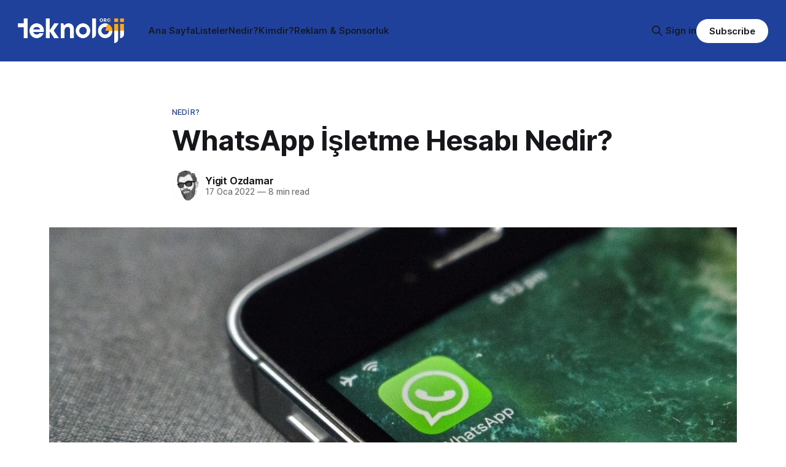

--- FILE ---
content_type: text/html; charset=utf-8
request_url: https://www.teknoloji.org/whatsapp-isletme-hesabi-nedir/
body_size: 11495
content:
<!DOCTYPE html>
<html lang="tr">
<head>

    <title>WhatsApp İşletme Hesabı Nedir?</title>
    <meta charset="utf-8">
    <meta name="viewport" content="width=device-width, initial-scale=1.0">
    
    <link rel="preload" as="style" href="https://www.teknoloji.org/assets/built/screen.css?v=62fd7a27dd">
    <link rel="preload" as="script" href="https://www.teknoloji.org/assets/built/source.js?v=62fd7a27dd">
    
    <link rel="preload" as="font" type="font/woff2" href="https://www.teknoloji.org/assets/fonts/inter-roman.woff2?v=62fd7a27dd" crossorigin="anonymous">
<style>
    @font-face {
        font-family: "Inter";
        font-style: normal;
        font-weight: 100 900;
        font-display: optional;
        src: url(https://www.teknoloji.org/assets/fonts/inter-roman.woff2?v=62fd7a27dd) format("woff2");
        unicode-range: U+0000-00FF, U+0131, U+0152-0153, U+02BB-02BC, U+02C6, U+02DA, U+02DC, U+0304, U+0308, U+0329, U+2000-206F, U+2074, U+20AC, U+2122, U+2191, U+2193, U+2212, U+2215, U+FEFF, U+FFFD;
    }
</style>

    <link rel="stylesheet" type="text/css" href="https://www.teknoloji.org/assets/built/screen.css?v=62fd7a27dd">

    <style>
        :root {
            --background-color: #ffffff
        }
    </style>

    <script>
        /* The script for calculating the color contrast has been taken from
        https://gomakethings.com/dynamically-changing-the-text-color-based-on-background-color-contrast-with-vanilla-js/ */
        var accentColor = getComputedStyle(document.documentElement).getPropertyValue('--background-color');
        accentColor = accentColor.trim().slice(1);

        if (accentColor.length === 3) {
            accentColor = accentColor[0] + accentColor[0] + accentColor[1] + accentColor[1] + accentColor[2] + accentColor[2];
        }

        var r = parseInt(accentColor.substr(0, 2), 16);
        var g = parseInt(accentColor.substr(2, 2), 16);
        var b = parseInt(accentColor.substr(4, 2), 16);
        var yiq = ((r * 299) + (g * 587) + (b * 114)) / 1000;
        var textColor = (yiq >= 128) ? 'dark' : 'light';

        document.documentElement.className = `has-${textColor}-text`;
    </script>

    <link rel="icon" href="https://www.teknoloji.org/content/images/size/w256h256/2025/02/favicon_teknoloji.png" type="image/png">
    <link rel="canonical" href="https://www.teknoloji.org/whatsapp-isletme-hesabi-nedir/">
    <meta name="referrer" content="no-referrer-when-downgrade">
    
    <meta property="og:site_name" content="Teknoloji.org">
    <meta property="og:type" content="article">
    <meta property="og:title" content="WhatsApp İşletme Hesabı Nedir?">
    <meta property="og:description" content="WhatsApp günümüzün en popüler mesajlaşma uygulamalarından birisidir. Her gün milyonlarca akıllı cihaz kullanıcısı, WhatsApp kullanmakta ve birbirine mesaj göndermektedir. Ancak WhatsApp yalnızca bireysel kullanıcılara hitap etmemektedir. Buna ek olarak işletmeler için de bir WhatsApp hesabı açmak mümkündür. Peki WhatsApp işletme hesabı tam olarak nedir?





Bu içeriğimizde WhatsApp işletme hesabı nedir">
    <meta property="og:url" content="https://www.teknoloji.org/whatsapp-isletme-hesabi-nedir/">
    <meta property="og:image" content="https://www.teknoloji.org/content/images/wordpress/2022/01/whatsapp-isletme-hesabi-nedir.jpg">
    <meta property="article:published_time" content="2022-01-16T21:30:00.000Z">
    <meta property="article:modified_time" content="2022-01-16T21:24:22.000Z">
    <meta property="article:tag" content="Nedir?">
    <meta property="article:tag" content="whatsapp">
    <meta property="article:tag" content="whatsapp business">
    
    <meta property="article:publisher" content="https://www.facebook.com/ghost">
    <meta name="twitter:card" content="summary_large_image">
    <meta name="twitter:title" content="WhatsApp İşletme Hesabı Nedir?">
    <meta name="twitter:description" content="WhatsApp günümüzün en popüler mesajlaşma uygulamalarından birisidir. Her gün milyonlarca akıllı cihaz kullanıcısı, WhatsApp kullanmakta ve birbirine mesaj göndermektedir. Ancak WhatsApp yalnızca bireysel kullanıcılara hitap etmemektedir. Buna ek olarak işletmeler için de bir WhatsApp hesabı açmak mümkündür. Peki WhatsApp işletme hesabı tam olarak nedir?





Bu içeriğimizde WhatsApp işletme hesabı nedir">
    <meta name="twitter:url" content="https://www.teknoloji.org/whatsapp-isletme-hesabi-nedir/">
    <meta name="twitter:image" content="https://www.teknoloji.org/content/images/wordpress/2022/01/whatsapp-isletme-hesabi-nedir.jpg">
    <meta name="twitter:label1" content="Written by">
    <meta name="twitter:data1" content="Yigit Ozdamar">
    <meta name="twitter:label2" content="Filed under">
    <meta name="twitter:data2" content="Nedir?, whatsapp, whatsapp business">
    <meta name="twitter:site" content="@ghost">
    <meta property="og:image:width" content="1200">
    <meta property="og:image:height" content="675">
    
    <script type="application/ld+json">
{
    "@context": "https://schema.org",
    "@type": "Article",
    "publisher": {
        "@type": "Organization",
        "name": "Teknoloji.org",
        "url": "https://www.teknoloji.org/",
        "logo": {
            "@type": "ImageObject",
            "url": "https://www.teknoloji.org/content/images/2025/02/TO_Logo_Bback.png"
        }
    },
    "author": {
        "@type": "Person",
        "name": "Yigit Ozdamar",
        "image": {
            "@type": "ImageObject",
            "url": "https://www.gravatar.com/avatar/3b03d04078c0e7cad173f6c8ea1b973f?s=250&r=x&d=mp",
            "width": 250,
            "height": 250
        },
        "url": "https://www.teknoloji.org/author/yigit/",
        "sameAs": [
            "http://Ozdamar.net"
        ]
    },
    "headline": "WhatsApp İşletme Hesabı Nedir?",
    "url": "https://www.teknoloji.org/whatsapp-isletme-hesabi-nedir/",
    "datePublished": "2022-01-16T21:30:00.000Z",
    "dateModified": "2022-01-16T21:24:22.000Z",
    "image": {
        "@type": "ImageObject",
        "url": "https://www.teknoloji.org/content/images/wordpress/2022/01/whatsapp-isletme-hesabi-nedir.jpg",
        "width": 1200,
        "height": 675
    },
    "keywords": "Nedir?, whatsapp, whatsapp business",
    "description": "\n\n\nWhatsApp günümüzün en popüler mesajlaşma uygulamalarından birisidir. Her gün milyonlarca akıllı cihaz kullanıcısı, WhatsApp kullanmakta ve birbirine mesaj göndermektedir. Ancak WhatsApp yalnızca bireysel kullanıcılara hitap etmemektedir. Buna ek olarak işletmeler için de bir WhatsApp hesabı açmak mümkündür. Peki WhatsApp işletme hesabı tam olarak nedir?\n\n\n\n\n\nBu içeriğimizde WhatsApp işletme hesabı nedir sorusunu detaylı bir şekilde yanıtlamaya çalışacağız. WhatsApp tarafından sunulan bu hizme",
    "mainEntityOfPage": "https://www.teknoloji.org/whatsapp-isletme-hesabi-nedir/"
}
    </script>

    <meta name="generator" content="Ghost 6.13">
    <link rel="alternate" type="application/rss+xml" title="Teknoloji.org" href="https://www.teknoloji.org/rss/">
    <script defer src="https://cdn.jsdelivr.net/ghost/portal@~2.56/umd/portal.min.js" data-i18n="true" data-ghost="https://www.teknoloji.org/" data-key="a17da5ef402a3a8a68c428c525" data-api="https://teknoloji.ghost.io/ghost/api/content/" data-locale="tr" crossorigin="anonymous"></script><style id="gh-members-styles">.gh-post-upgrade-cta-content,
.gh-post-upgrade-cta {
    display: flex;
    flex-direction: column;
    align-items: center;
    font-family: -apple-system, BlinkMacSystemFont, 'Segoe UI', Roboto, Oxygen, Ubuntu, Cantarell, 'Open Sans', 'Helvetica Neue', sans-serif;
    text-align: center;
    width: 100%;
    color: #ffffff;
    font-size: 16px;
}

.gh-post-upgrade-cta-content {
    border-radius: 8px;
    padding: 40px 4vw;
}

.gh-post-upgrade-cta h2 {
    color: #ffffff;
    font-size: 28px;
    letter-spacing: -0.2px;
    margin: 0;
    padding: 0;
}

.gh-post-upgrade-cta p {
    margin: 20px 0 0;
    padding: 0;
}

.gh-post-upgrade-cta small {
    font-size: 16px;
    letter-spacing: -0.2px;
}

.gh-post-upgrade-cta a {
    color: #ffffff;
    cursor: pointer;
    font-weight: 500;
    box-shadow: none;
    text-decoration: underline;
}

.gh-post-upgrade-cta a:hover {
    color: #ffffff;
    opacity: 0.8;
    box-shadow: none;
    text-decoration: underline;
}

.gh-post-upgrade-cta a.gh-btn {
    display: block;
    background: #ffffff;
    text-decoration: none;
    margin: 28px 0 0;
    padding: 8px 18px;
    border-radius: 4px;
    font-size: 16px;
    font-weight: 600;
}

.gh-post-upgrade-cta a.gh-btn:hover {
    opacity: 0.92;
}</style>
    <script defer src="https://cdn.jsdelivr.net/ghost/sodo-search@~1.8/umd/sodo-search.min.js" data-key="a17da5ef402a3a8a68c428c525" data-styles="https://cdn.jsdelivr.net/ghost/sodo-search@~1.8/umd/main.css" data-sodo-search="https://teknoloji.ghost.io/" data-locale="tr" crossorigin="anonymous"></script>
    
    <link href="https://www.teknoloji.org/webmentions/receive/" rel="webmention">
    <script defer src="/public/cards.min.js?v=62fd7a27dd"></script>
    <link rel="stylesheet" type="text/css" href="/public/cards.min.css?v=62fd7a27dd">
    <script defer src="/public/comment-counts.min.js?v=62fd7a27dd" data-ghost-comments-counts-api="https://www.teknoloji.org/members/api/comments/counts/"></script>
    <script defer src="/public/member-attribution.min.js?v=62fd7a27dd"></script><style>:root {--ghost-accent-color: #1f419b;}</style>
    <script async data-id="101478425" src="//static.getclicky.com/js"></script>

</head>
<body class="post-template tag-nedir tag-whatsapp tag-whatsapp-business tag-hash-wordpress tag-hash-import-2025-02-13-14-16 has-sans-title has-sans-body">

<div class="gh-viewport">
    
    <header id="gh-navigation" class="gh-navigation is-left-logo has-accent-color gh-outer">
    <div class="gh-navigation-inner gh-inner">

        <div class="gh-navigation-brand">
            <a class="gh-navigation-logo is-title" href="https://www.teknoloji.org">
                    <img src="https://www.teknoloji.org/content/images/2025/02/TO_Logo_Bback.png" alt="Teknoloji.org">
            </a>
            <button class="gh-search gh-icon-button" aria-label="Search this site" data-ghost-search>
    <svg xmlns="http://www.w3.org/2000/svg" fill="none" viewBox="0 0 24 24" stroke="currentColor" stroke-width="2" width="20" height="20"><path stroke-linecap="round" stroke-linejoin="round" d="M21 21l-6-6m2-5a7 7 0 11-14 0 7 7 0 0114 0z"></path></svg></button>            <button class="gh-burger gh-icon-button" aria-label="Menu">
                <svg xmlns="http://www.w3.org/2000/svg" width="24" height="24" fill="currentColor" viewBox="0 0 256 256"><path d="M224,128a8,8,0,0,1-8,8H40a8,8,0,0,1,0-16H216A8,8,0,0,1,224,128ZM40,72H216a8,8,0,0,0,0-16H40a8,8,0,0,0,0,16ZM216,184H40a8,8,0,0,0,0,16H216a8,8,0,0,0,0-16Z"></path></svg>                <svg xmlns="http://www.w3.org/2000/svg" width="24" height="24" fill="currentColor" viewBox="0 0 256 256"><path d="M205.66,194.34a8,8,0,0,1-11.32,11.32L128,139.31,61.66,205.66a8,8,0,0,1-11.32-11.32L116.69,128,50.34,61.66A8,8,0,0,1,61.66,50.34L128,116.69l66.34-66.35a8,8,0,0,1,11.32,11.32L139.31,128Z"></path></svg>            </button>
        </div>

        <nav class="gh-navigation-menu">
            <ul class="nav">
    <li class="nav-ana-sayfa"><a href="https://www.teknoloji.org/">Ana Sayfa</a></li>
    <li class="nav-listeler"><a href="https://www.teknoloji.org/tag/listeler/">Listeler</a></li>
    <li class="nav-nedir"><a href="https://www.teknoloji.org/tag/nedir/">Nedir?</a></li>
    <li class="nav-kimdir"><a href="https://www.teknoloji.org/tag/kimdir/">Kimdir?</a></li>
    <li class="nav-reklam-sponsorluk"><a href="https://www.teknoloji.org/sponsorluk/">Reklam &amp; Sponsorluk</a></li>
</ul>

        </nav>

        <div class="gh-navigation-actions">
                <button class="gh-search gh-icon-button" aria-label="Search this site" data-ghost-search>
    <svg xmlns="http://www.w3.org/2000/svg" fill="none" viewBox="0 0 24 24" stroke="currentColor" stroke-width="2" width="20" height="20"><path stroke-linecap="round" stroke-linejoin="round" d="M21 21l-6-6m2-5a7 7 0 11-14 0 7 7 0 0114 0z"></path></svg></button>                <div class="gh-navigation-members">
                            <a href="#/portal/signin" data-portal="signin">Sign in</a>
                                <a class="gh-button" href="#/portal/signup" data-portal="signup">Subscribe</a>
                </div>
        </div>

    </div>
</header>

    

<main class="gh-main">

    <article class="gh-article post tag-nedir tag-whatsapp tag-whatsapp-business tag-hash-wordpress tag-hash-import-2025-02-13-14-16">

        <header class="gh-article-header gh-canvas">

                <a class="gh-article-tag" href="https://www.teknoloji.org/tag/nedir/">Nedir?</a>
            <h1 class="gh-article-title is-title">WhatsApp İşletme Hesabı Nedir?</h1>

            <div class="gh-article-meta">
                <div class="gh-article-author-image instapaper_ignore">
                            <a href="/author/yigit/">
                                <img class="author-profile-image" src="https://www.gravatar.com/avatar/3b03d04078c0e7cad173f6c8ea1b973f?s&#x3D;250&amp;r&#x3D;x&amp;d&#x3D;mp" alt="Yigit Ozdamar">
                            </a>
                </div>
                <div class="gh-article-meta-wrapper">
                    <h4 class="gh-article-author-name"><a href="/author/yigit/">Yigit Ozdamar</a></h4>
                    <div class="gh-article-meta-content">
                        <time class="gh-article-meta-date" datetime="2022-01-17">17 Oca 2022</time>
                            <span class="gh-article-meta-length"><span class="bull">—</span> 8 min read</span>
                    </div>
                </div>
            </div>

                <figure class="gh-article-image">
        <img
            srcset="/content/images/size/w320/wordpress/2022/01/whatsapp-isletme-hesabi-nedir.jpg 320w,
                    /content/images/size/w600/wordpress/2022/01/whatsapp-isletme-hesabi-nedir.jpg 600w,
                    /content/images/size/w960/wordpress/2022/01/whatsapp-isletme-hesabi-nedir.jpg 960w,
                    /content/images/size/w1200/wordpress/2022/01/whatsapp-isletme-hesabi-nedir.jpg 1200w,
                    /content/images/size/w2000/wordpress/2022/01/whatsapp-isletme-hesabi-nedir.jpg 2000w"
            sizes="(max-width: 1200px) 100vw, 1120px"
            src="/content/images/size/w1200/wordpress/2022/01/whatsapp-isletme-hesabi-nedir.jpg"
            alt="whatsapp işletme hesabı nedir"
        >
    </figure>

        </header>

        <section class="gh-content gh-canvas is-body">
            <!--kg-card-begin: html-->
<p>WhatsApp günümüzün en popüler mesajlaşma uygulamalarından birisidir. Her gün milyonlarca akıllı cihaz kullanıcısı, WhatsApp kullanmakta ve birbirine mesaj göndermektedir. Ancak <a href="https://teknoloji.org/whatsapp-web-nasil-kullanilir/?ref=teknoloji.org" target="_blank" rel="noreferrer noopener">WhatsApp</a> yalnızca bireysel kullanıcılara hitap etmemektedir. Buna ek olarak işletmeler için de bir WhatsApp hesabı açmak mümkündür. Peki WhatsApp işletme hesabı tam olarak nedir?</p>



<p>Bu içeriğimizde WhatsApp işletme hesabı nedir sorusunu detaylı bir şekilde yanıtlamaya çalışacağız. WhatsApp tarafından sunulan bu hizmetin ne olduğuna ve neden bir işletme hesabı açmanız gerektiğine değineceğiz. Ayrıca sizler için bu hesap türünün, sıradan bir hesaptan farklarının ve avantajlarının neler olduğuna da içeriğimizde detaylı bir şekilde yer vereceğiz.</p>



<p>Tüm bunlara ek olarak WhatsApp işletme hesabı nasıl açılır ve kapatılır konularına da içeriğimizde değineceğiz. Ancak tüm bu konulara geçmeden önce WhatsApp işletme hesabı nedir sorusunun yanıtını vermemiz gerekiyor.</p>



<h2 class="wp-block-heading" id="h-whatsapp-isletme-hesabi-nedir">WhatsApp İşletme Hesabı Nedir?</h2>



<p>WhatsApp işletme hesabı, WhatsApp uygulamasının işletmeler için özelleştirilmiş ve geliştirilmiş bir sürümünde oluşturulan hesaptır. WhatsApp&#8217;ın geliştirdiği Business hizmetiyle; iş yerleri, mağazalar ve dükkanlar için bir hesap açabilir ve müşteriler ile bu hesap üzerinden iletişime geçebilirsiniz.</p>



<p>WhatsApp işletme hesabının detaylarına değinmekte de fayda var. Bu hesap aslında kişisel bir WhatsApp hesabından oldukça farklı bir yapıya sahip. WhatsApp, bu hesap türünün küçük işletmeler için tasarlandığını belirtiyor. WhatsApp Business uygulaması üzerinden kullanılan WhatsApp işletme hesabı, işletme sahiplerinin dijital ortamda müşterilerine kolayca ulaşmasını sağlıyor.</p>



<p>WhatsApp&#8217;ın geliştirdiği Business yani işletme uygulaması sayesinde hazır mesajlar kullanabilir, müşterilerin sorularını hızlı bir şekilde cevaplayabilirsiniz. Whatsapp, bu uygulamayı işletme sahiplerinin müşteriler ile daha kolayca iletişime geçmesi için tasarlamıştır. Aynı zamanda uygulama klasik WhatsApp uygulaması ile önemli ölçüde benzerlik göstermektedir.</p>



<p>WhatsApp Business uygulamasını kullanırken WhatsApp&#8217;ta yer alan tüm unsurları da kullanabilirsiniz. Örneğin, müşterilerinize WhatsApp Business üzerinden <a href="https://teknoloji.org/whatsapp-sesli-mesajlar-icin-yeni-ozellik-geliyor/?ref=teknoloji.org" target="_blank" rel="noreferrer noopener">ses kaydı</a> ya da fotoğraf gönderebilirsiniz. Üstelik WhatsApp, bu hizmeti tamamen ücretsiz bir şekilde kullanıcılarına sunmaktadır.</p>



<p>WhatsApp işletme hesabı açmak için gerekli olan unsurların başında bir telefon numarası gelmektedir. Ancak bu telefon numarasının doğrudan bir akıllı telefona bağlı olmasına gerek yoktur. Dileyen işletme sahipleri iş yerinin sabit telefonu üzerinden de WhatsApp işletme hesabı oluşturabilir. WhatsApp geliştiricileri, bu noktada işletme hesabı kullanıcılarına büyük bir kolaylık sağlamaktadır.</p>



<p>Şirket, WhatsApp Business uygulamasını ilk olarak 2018 yılında kullanıcıların karşısına çıkarmıştır. Ancak bunun öncesinde 2017 yılında WhatsApp&#8217;ın bir işletme uygulaması geliştirdiği yönünde dedikodular ortaya çıkmaya başlamıştır. 2020 yılının sonlarında ise daha büyük çaplı işletmeler için farklı ücretlendirmelere sahip hizmetler ortaya çıkarmıştır.</p>



<div class="wp-block-image"><figure class="aligncenter size-large"><img loading="lazy" decoding="async" width="1024" height="576" src="https://www.teknoloji.org/content/images/wordpress/2022/01/whatsapp-isletme-hesabi-avantajlari-1024x576.jpg" alt="" class="wp-image-52836" srcset="https://www.teknoloji.org/content/images/wordpress/2022/01/whatsapp-isletme-hesabi-avantajlari-1024x576.jpg 1024w, https://www.teknoloji.org/content/images/wordpress/2022/01/whatsapp-isletme-hesabi-avantajlari-300x169.jpg 300w, https://www.teknoloji.org/content/images/wordpress/2022/01/whatsapp-isletme-hesabi-avantajlari-768x432.jpg 768w, https://www.teknoloji.org/content/images/wordpress/2022/01/whatsapp-isletme-hesabi-avantajlari.jpg 1200w" sizes="auto, (max-width: 1024px) 100vw, 1024px" /><figcaption>Görsel: WhatsApp</figcaption></figure></div>



<h3 class="wp-block-heading" id="h-whatsapp-business-avantajlari-nelerdir">WhatsApp Business Avantajları Nelerdir?</h3>



<p>Her şeyden önce WhatsApp işletme hesabı, bir işletmenin daha profesyonel bir görünüme kavuşmasını sağlar. Müşterilerin sürekli ulaşabileceği bu hesabın doğru bir şekilde düzenlenmesi iş yerinin kazanacağı en önemli avantajlardan birisi olacaktır.</p>



<p>Buna ek olarak WhatsApp işletme hesapları ile müşterilerin sürekli olarak sorularına cevap bulabileceği bir kanal oluşturmak mümkündür. Müşteriler, işletmenin çalışma saatleri dışında bile WhatsApp üzerinden mesaj atarak dilediği bilgileri sorgulayabilir ve öğrenebilir. WhatsApp üzerinden otomatik mesajlar sayesinde bunu gerçekleştirmek mümkün hale gelmektedir.</p>



<p>Müşterilerin çalışma saatleri dışında bile bu hesaba mesaj iletmesi mümkündür. Bu mesajların işletme sahibine ulaşma saatleri de işletmeci tarafından belirlenmektedir. Böylece çalışma saati başladığında izinli olunan zamandaki mesajları görüntülemek de bir seçenektir.</p>



<p>WhatsApp Business uygulaması ile gerçekleştirilen bu görüşmeler işletme sahiplerinin de düzenli bir şekilde çalışmasına olanak sağlamaktadır. Kullanıcılar için etiketler ile müşteri takibi yapmak mümkündür. Ayrıca standart WhatsApp uygulamasındaki özelliklere ek olarak bu uygulamada yer alacak profilinizde; adres, e-posta adresi ve web sitesi gibi bilgiler de yer alabilmektedir.</p>



<p>Bunun yanı sıra, WhatsApp işletme hesabının bir başka avantajı kişisel hesabınızdan bağımsız olabilmesidir. Müşterileriniz ile doğrudan işletme hesabından konuşmak ve bu kayıtların ayrı bir platform üzerinde tutulması olası bir karışıklığın önüne geçecektir.</p>



<p>WhatsApp işletme hesapları müşterilere farklı ürün ve hizmetleri tanıtmak için de pek çok seçenek sunmaktadır. Dilerseniz bir katalog oluşturarak iş yerinizde verdiğiniz hizmetleri ve sattığınız ürünleri doğrudan müşterilere ulaştırabilirsiniz.</p>



<p>Aynı zamanda orta ve büyük çaplı işletmeler de WhatsApp işletme hesabı oluşturabilmektedir. Dileyen iş yeri sahipleri WhatsApp Business API&#8217;ı ile daha da geniş ölçekli bir WhatsApp Business deneyimi yaşayabilir. Bir başka deyişle WhatsApp, işletme hesapları için gerekli araç desteğini tüm işletme sahiplerine sunmaktadır.</p>



<p>Görüldüğü üzere WhatsApp Business yani işletme hesapları hem müşterilere hem de işletme sahiplerine pek çok avantaj sağlamaktadır. Her iki taraf için de çok daha kolay bir iletişim imkanı bu uygulama sayesinde mümkün hale gelmektedir.</p>



<h2 class="wp-block-heading" id="h-whatsapp-isletme-hesabi-nasil-acilir">WhatsApp İşletme Hesabı Nasıl Açılır?</h2>



<p>WhatsApp işletme hesabının avantajlarından bahsettikten sonra bu hesabı nasıl açacağınızı da anlatacağız. Eğer bir işletme sahibiyseniz ve müşterilerinize ulaşmanın yeni bir yolunu arıyorsanız WhatsApp işletme hesabı sizin kurtarıcınız olabilir. Üstelik bir WhatsApp işletme hesabı açmak oldukça basit adımlardan oluşuyor. Buna ek olarak halihazırda WhatsApp kullanıyorsanız uygulamanın kullanımında da zorlanmayacaksınız demek yanlış olmayacaktır.</p>



<ul class="wp-block-list"><li>WhatsApp işletme hesabı oluşturmak için gerçekleştirmeniz gereken ilk adım uygulama marketinden işletim sisteminize uygun olan WhatsApp Business uygulamasını indirmek oluyor. Eğer Android kullanıyorsanız Play Store&#8217;dan, iOS kullanıyorsanız App Store&#8217;dan WhatsApp Business uygulamasını indirin.</li><li>Daha sonrasında uygulamayı açın ve platformun sunduğu gerekli sözleşmeleri kabul ederek devam edin.</li><li>Bu işlemin ardından WhatsApp sizden hesabınız için bir telefon numarası talep edecektir. Daha sonrasında bu telefon numarası ile hesabınızı doğrulamanız gerekmektedir. Bu nedenle bu adımda geçerli bir telefon numarası girdiğinize emin olun. Ayrıca müşterileriniz de bu numara üzerinden sizinle iletişime geçecektir.</li><li>Telefon numaranızı girdikten sonra cihazınıza gelen kodu uygulamada açılacak bölüme yazmalısınız. Eğer sabit bir numara girdiyseniz WhatsApp kodu sizi arayarak da ulaştırabilir.</li><li>Bu adımın ardından WhatsApp hesabınız açılacaktır. Ancak bu hesabın profil düzenlemesi henüz yapılmamış olacaktır. Profilinizi düzenlemeden önce karşınıza gelecek sayfada işletmeniz için bir isim girmeniz, işletme kategorinizi belirlemeniz ve bir profil resmi seçmeniz gerekmektedir.</li></ul>



<p>Bu adımların ardından işletme hesabınız resmi olarak açılacaktır. Ancak belirttiğimiz gibi profil düzenlemesini daha sonra gerçekleştirmeniz gerekmektedir. WhatsApp Business uygulamasında hesabınızı oluşturduktan sonra karşınıza &#8220;Keşfet&#8221; butonu çıkacaktır. Bu butona tıklayarak işletmeniz ile ilgili kritik bilgilerin profilinizde yer almasını sağlayabilirsiniz.</p>



<p>Örneğin, iş yerinizin hangi saat aralıklarında açık olduğunu WhatsApp Business hesabınıza buradan ekleyebilirsiniz. Ayrıca sağladığınız hizmetler ile ilgili bir katalog oluşturabilir, iş yerinin adresini paylaşabilir, ürünleriniz ile ilgili detaylı bilgiler ekleyebilirsiniz. Bunların haricinde müşterilerinizin size ulaşması için alternatif adresleri de buradan paylaşabilirsiniz.</p>



<p>Tüm bu işlemlerin ardından WhatsApp işletme hesabınız kullanıma hazırdır. Kaydolduğunuz telefon numarasını paylaşarak müşterileriniz ile WhatsApp üzerinden iletişime geçebilirsiniz.</p>



<figure class="wp-block-embed is-type-video is-provider-youtube wp-block-embed-youtube wp-embed-aspect-16-9 wp-has-aspect-ratio"><div class="wp-block-embed__wrapper">
<iframe loading="lazy" title="WhatsApp Business’ta profil nasıl oluşturulur" width="1200" height="675" src="https://www.youtube.com/embed/GzWLQitPgvo?feature=oembed" frameborder="0" allow="accelerometer; autoplay; clipboard-write; encrypted-media; gyroscope; picture-in-picture" allowfullscreen></iframe>
</div></figure>



<h2 class="wp-block-heading" id="h-whatsapp-isletme-hesabi-nasil-kapatilir">WhatsApp İşletme Hesabı Nasıl Kapatılır?</h2>



<p>Her ne kadar WhatsApp işletme hesabı birçok avantaja ve ekstra özelliğe sahip olsa da kimi zaman işletme sahipleri bu hesabı kullanmaktan vazgeçebilir. Buna ek olarak işletmenin kapanması ya da el değiştirmesi gibi durumlar da söz konusu olabilir. Böyle bir durumda işletme sahipleri WhatsApp işletme hesabı nasıl kapatılır sorusunun cevabını merak ediyorlar.</p>



<p>Aslında bu işlem, sıradan bir WhatsApp hesabı kapatmaktan pek de farklı değildir. Sizler de aşağıdaki adımları takip ederek bir WhatsApp Business hesabını kolaylıkla kapatabilirsiniz:</p>



<ul class="wp-block-list"><li>Öncelikle kapatmak istediğiniz hesabın açık olduğu WhatsApp Business uygulamasını açın. Bu uygulama üzerinde silmek istediğiniz hesabın açık olduğuna emin olun.</li><li>Daha sonra WhatsApp Business uygulamasının Ayarlar bölümüne ulaşın. Eğer Android kullanıyorsanız sağ üst tarafta yer alan üç noktaya tıklayın. Eğer iOS kullanıyorsanız uygulamanın sağ alt bölümünde bulunan çark simgesine tıklayın.</li><li>WhatsApp ayarlar menüsüne ulaştıktan sonra Hesap ayarları ile devam edin.</li><li>Bu ekranda yani hesap ayarlarında yer alan &#8220;Hesabımı Sil&#8221; seçeneğine tıklayın.</li><li>Bu işlemin ardından WhatsApp sizden hesabınızın bağlı olduğu telefon numarasını doğrulamanızı isteyecektir. Numarayı doğru girdiğinize emin olun. Daha sonra kırmızı renkli &#8220;Hesabımı Sil&#8221; butonuna tıklayın ve yönergeyi takip edin.</li></ul>



<p>Bu işlemlerin ardından WhatsApp işletme hesabınız silinecektir. Ancak WhatsApp işletme hesabınızı silmeden önce tüm mesajlarınızın ve gruplarınızın da silineceğini unutmamanız gerekmektedir. Aynı zamanda bu hesap için yedeklenen verilerin de WhatsApp sunucularından silineceğini bilmelisiniz.</p>



<p>Eğer işletme el değiştiriyorsa ve yalnızca telefon numarasının değişmesi gerekiyorsa hesabı silmeden de bu sorunu çözebilirsiniz. WhatsApp işletme hesabınızda kullandığınız numarayı değiştirmek için izlemeniz gereken adımlar ise şunlardır:</p>



<ul class="wp-block-list"><li>WhatsApp Business uygulamasının ayarlar menüsüne ulaşın.</li><li>Daha sonrasında Hesap ayarlarına tıklayın.</li><li>Hesabı Sil seçeneği ile devam edin.</li><li>Burada karşınıza çıkacak olan &#8220;Numara Değiştir&#8221; butonuna tıklayarak hesabın bağlı olduğu telefon numarasını kolaylıkla değiştirebilirsiniz.</li></ul>



<p>Bu işlemi gerçekleştirmeniz durumunda WhatsApp işletme hesabınız silinmeyecektir. Ancak hesabın bağlı olduğu telefon numarası değişecektir. Hesabınızı silerken beklenmedik bir durum ile karşılaşırsanız WhatsApp ile iletişime geçmenizi tavsiye ediyoruz.</p>



<figure class="wp-block-image size-large"><img loading="lazy" decoding="async" width="1024" height="576" src="https://www.teknoloji.org/content/images/wordpress/2021/11/whatsappta-engellendigimi-nasil-anlarim-1024x576.jpg" alt="whatsappta engellendiğimi nasıl anlarım" class="wp-image-48943" srcset="https://www.teknoloji.org/content/images/wordpress/2021/11/whatsappta-engellendigimi-nasil-anlarim-1024x576.jpg 1024w, https://www.teknoloji.org/content/images/wordpress/2021/11/whatsappta-engellendigimi-nasil-anlarim-300x169.jpg 300w, https://www.teknoloji.org/content/images/wordpress/2021/11/whatsappta-engellendigimi-nasil-anlarim-768x432.jpg 768w, https://www.teknoloji.org/content/images/wordpress/2021/11/whatsappta-engellendigimi-nasil-anlarim.jpg 1200w" sizes="auto, (max-width: 1024px) 100vw, 1024px" /></figure>



<h2 class="wp-block-heading" id="h-genel-degerlendirme">Genel Değerlendirme</h2>



<p>Bu içeriğimizde WhatsApp işletme hesabı nedir sorusunu tüm yönleriyle cevaplamaya çalıştık. WhatsApp tarafından geliştirilen ve ücretsiz bir şekilde sunulan WhatsApp Business, işletme sahiplerinin müşterileri ile iletişime geçmesini kolaylaştıran bir bilgi alışverişi hizmetidir.</p>



<p>WhatsApp işletme hesabı ile müşteriler bir iş yeri hakkındaki sorularını doğrudan WhatsApp uygulaması üzerinden işletme sahibine ulaştırabilir. Ayrıca mesai saatleri haricinde de işletme tarafından belirlenen hızlı mesajlar ile doğrudan bir insan ile iletişime geçmeden de sorularına cevap alabilir.</p>



<p>WhatsApp işletme profili oluşturmak müşterilere bu kritik sorular hakkında bilgi vermenin bir diğer önemli yoludur. Bu profil aracılığıyla işletmenin; çalışma saatleri, adresi, web sitesi, <a href="https://teknoloji.org/istenmeyen-reklam-e-postalari-gmail-hesabinizdan-nasil-engellenir/?ref=teknoloji.org" target="_blank" rel="noreferrer noopener">e-posta</a> adresi gibi önemli bilgileri paylaşmak mümkündür. Aynı zamanda detaylı açıklamalar ve kataloglar sayesinde işletmenin sunduğu hizmetleri de görüntülemek mümkün hale gelmektedir.</p>



<p>Mesajlaşma ve sohbet uygulamalarının günümüzde oldukça popüler olduğunu düşünürsek WhatsApp Business&#8217;ın işletmeler için son derece önemli bir araç olduğunu söyleyebiliriz. Üstelik sabit numaraları bile destekleyen bu uygulama ile doğrudan iş yeri telefonunuz ile işletme hesabı oluşturabilirsiniz.</p>



<p>WhatsApp bu uygulamanın küçük işletmeler için geliştirildiğini belirtse de WhatsApp Business API sayesinde orta ve büyük ölçekli işletmeler de bu hizmetten faydalanma şansına sahip. Üstelik bir WhatsApp işletme hesabı oluşturmak oldukça basit. Uygulama mağazasından WhatsApp Business uygulamasını indirerek ve telefon numaranızı girerek kolaylıkla bir profil oluşturabilirsiniz. Üstelik bu hesabı silme işlemi de son derece basittir.</p>



<p>Görüldüğü üzere WhatsApp işletme hesabı pek çok avantaja sahiptir. Klasik WhatsApp uygulaması ile neredeyse aynı özelliklere sahip olan ancak işletmelere özel olarak geliştirilen bu uygulama iş yerinizin çok daha erişilebilir hale gelmesini sağlayacaktır.</p>
<!--kg-card-end: html-->
        </section>

    </article>

        <div class="gh-comments gh-canvas">
            
        <script defer src="https://cdn.jsdelivr.net/ghost/comments-ui@~1.3/umd/comments-ui.min.js" data-locale="tr" data-ghost-comments="https://www.teknoloji.org/" data-api="https://teknoloji.ghost.io/ghost/api/content/" data-admin="https://teknoloji.ghost.io/ghost/" data-key="a17da5ef402a3a8a68c428c525" data-title="null" data-count="true" data-post-id="67adfed27590560001bbc632" data-color-scheme="auto" data-avatar-saturation="60" data-accent-color="#1f419b" data-comments-enabled="all" data-publication="Teknoloji.org" crossorigin="anonymous"></script>
    
        </div>

</main>


            <section class="gh-container is-grid gh-outer">
                <div class="gh-container-inner gh-inner">
                    <h2 class="gh-container-title">Read more</h2>
                    <div class="gh-feed">
                            <article class="gh-card post">
    <a class="gh-card-link" href="/en-iyi-beyaz-esya-markasi-onerileri/">
            <figure class="gh-card-image">
                <img
                    srcset="/content/images/size/w160/format/webp/wordpress/2022/04/En-Iyi-Beyaz-Esya-Markasi-Onerileri.jpg 160w,
                            /content/images/size/w320/format/webp/wordpress/2022/04/En-Iyi-Beyaz-Esya-Markasi-Onerileri.jpg 320w,
                            /content/images/size/w600/format/webp/wordpress/2022/04/En-Iyi-Beyaz-Esya-Markasi-Onerileri.jpg 600w,
                            /content/images/size/w960/format/webp/wordpress/2022/04/En-Iyi-Beyaz-Esya-Markasi-Onerileri.jpg 960w,
                            /content/images/size/w1200/format/webp/wordpress/2022/04/En-Iyi-Beyaz-Esya-Markasi-Onerileri.jpg 1200w,
                            /content/images/size/w2000/format/webp/wordpress/2022/04/En-Iyi-Beyaz-Esya-Markasi-Onerileri.jpg 2000w"
                    sizes="320px"
                    src="/content/images/size/w600/wordpress/2022/04/En-Iyi-Beyaz-Esya-Markasi-Onerileri.jpg"
                    alt="En İyi Beyaz Eşya Markası Önerileri"
                    loading="lazy"
                >
            </figure>
        <div class="gh-card-wrapper">
            <h3 class="gh-card-title is-title">En İyi Beyaz Eşya Markası Önerileri - 2025</h3>
                    <p class="gh-card-excerpt is-body">Evlerde kullanılan teknolojik ürünler, her geçen gün gelişerek kullanıcılarıyla buluşmaya devam ediyorlar. En temel teknolojik ev ürünleri ise tabii ki beyaz eşyalar oluyorlar. İlk zamanlarda beyaz renk seçeneğiyle kullanıcılarıyla buluştukları için “beyaz eşya” adını alan teknolojik ev aletleri, günümüzde her evin olmazsa olmaz eşyaları oluyorlar diyebiliriz. Bundan dolayı insanlar, ev</p>
            <footer class="gh-card-meta">
<!--
             -->
                    <span class="gh-card-author">By Yigit Ozdamar</span>
                    <time class="gh-card-date" datetime="2025-02-26">26 Şub 2025</time>
                <!--
         --></footer>
        </div>
    </a>
</article>
                            <article class="gh-card post">
    <a class="gh-card-link" href="/en-iyi-sehir-kurma-oyunlari/">
            <figure class="gh-card-image">
                <img
                    srcset="/content/images/size/w160/format/webp/wordpress/2021/06/En-Iyi-Sehir-Kurma-Oyunlari.jpg 160w,
                            /content/images/size/w320/format/webp/wordpress/2021/06/En-Iyi-Sehir-Kurma-Oyunlari.jpg 320w,
                            /content/images/size/w600/format/webp/wordpress/2021/06/En-Iyi-Sehir-Kurma-Oyunlari.jpg 600w,
                            /content/images/size/w960/format/webp/wordpress/2021/06/En-Iyi-Sehir-Kurma-Oyunlari.jpg 960w,
                            /content/images/size/w1200/format/webp/wordpress/2021/06/En-Iyi-Sehir-Kurma-Oyunlari.jpg 1200w,
                            /content/images/size/w2000/format/webp/wordpress/2021/06/En-Iyi-Sehir-Kurma-Oyunlari.jpg 2000w"
                    sizes="320px"
                    src="/content/images/size/w600/wordpress/2021/06/En-Iyi-Sehir-Kurma-Oyunlari.jpg"
                    alt="En İyi Şehir Kurma Oyunları"
                    loading="lazy"
                >
            </figure>
        <div class="gh-card-wrapper">
            <h3 class="gh-card-title is-title">En İyi Şehir Kurma Oyunları - 2024</h3>
                    <p class="gh-card-excerpt is-body">Şehir kurma simülasyonu kategorisindeki oyunlar aslında oyun dünyasının en detaylı alanında yer alıyorlar. Bu tarz oyunları çok oynamayanlar “Ne var iki bina dikiyorsun işte.” dese de oynayanlar bununla sınırlı olmadığını çok iyi bilir. Bu konuda fikir isteyenler ve yeni oyunlarla tanışmak isteyenler için en iyi şehir kurma oyunları içeriğini sizler</p>
            <footer class="gh-card-meta">
<!--
             -->
                    <span class="gh-card-author">By Yigit Ozdamar</span>
                    <time class="gh-card-date" datetime="2024-04-22">22 Nis 2024</time>
                <!--
         --></footer>
        </div>
    </a>
</article>
                            <article class="gh-card post">
    <a class="gh-card-link" href="/en-iyi-video-duzenleme-programlari/">
            <figure class="gh-card-image">
                <img
                    srcset="/content/images/size/w160/format/webp/wordpress/2020/09/en-iyi-video-duzenleme-programi.jpg 160w,
                            /content/images/size/w320/format/webp/wordpress/2020/09/en-iyi-video-duzenleme-programi.jpg 320w,
                            /content/images/size/w600/format/webp/wordpress/2020/09/en-iyi-video-duzenleme-programi.jpg 600w,
                            /content/images/size/w960/format/webp/wordpress/2020/09/en-iyi-video-duzenleme-programi.jpg 960w,
                            /content/images/size/w1200/format/webp/wordpress/2020/09/en-iyi-video-duzenleme-programi.jpg 1200w,
                            /content/images/size/w2000/format/webp/wordpress/2020/09/en-iyi-video-duzenleme-programi.jpg 2000w"
                    sizes="320px"
                    src="/content/images/size/w600/wordpress/2020/09/en-iyi-video-duzenleme-programi.jpg"
                    alt="En iyi video düzenleme programi"
                    loading="lazy"
                >
            </figure>
        <div class="gh-card-wrapper">
            <h3 class="gh-card-title is-title">En İyi Video Düzenleme Programları - 2024</h3>
                    <p class="gh-card-excerpt is-body">Teknolojinin gelişmesi, sosyal medyanın günlük yaşantımızın vazgeçilmez bir parçası olması ve dijital pazarlamanın her geçen gün daha da önem kazanması, video içeriklerine olan talebi artırmaya devam ediyor. Elimizdeki hemen hemen her elektronik cihaz ile fotoğraf ve video çekebiliyor olmak video düzenleme programlarına ihtiyacımızı daha da artırıyor. Peki, en iyi video</p>
            <footer class="gh-card-meta">
<!--
             -->
                    <span class="gh-card-author">By Yigit Ozdamar</span>
                    <time class="gh-card-date" datetime="2024-04-20">20 Nis 2024</time>
                <!--
         --></footer>
        </div>
    </a>
</article>
                            <article class="gh-card post">
    <a class="gh-card-link" href="/en-iyi-discord-botlari-onerileri/">
            <figure class="gh-card-image">
                <img
                    srcset="/content/images/size/w160/format/webp/wordpress/2021/10/En-Iyi-Discord-Botlari-Onerileri.png 160w,
                            /content/images/size/w320/format/webp/wordpress/2021/10/En-Iyi-Discord-Botlari-Onerileri.png 320w,
                            /content/images/size/w600/format/webp/wordpress/2021/10/En-Iyi-Discord-Botlari-Onerileri.png 600w,
                            /content/images/size/w960/format/webp/wordpress/2021/10/En-Iyi-Discord-Botlari-Onerileri.png 960w,
                            /content/images/size/w1200/format/webp/wordpress/2021/10/En-Iyi-Discord-Botlari-Onerileri.png 1200w,
                            /content/images/size/w2000/format/webp/wordpress/2021/10/En-Iyi-Discord-Botlari-Onerileri.png 2000w"
                    sizes="320px"
                    src="/content/images/size/w600/wordpress/2021/10/En-Iyi-Discord-Botlari-Onerileri.png"
                    alt="En İyi Discord Botları Önerileri"
                    loading="lazy"
                >
            </figure>
        <div class="gh-card-wrapper">
            <h3 class="gh-card-title is-title">En İyi Discord Botları Önerileri - 2024</h3>
                    <p class="gh-card-excerpt is-body">Discord, en çok kullanılan iletişim platformlarının başında geliyor. Kolay kullanımı ve ücretsiz olmasıyla dikkat çeken platform, en çok oyuncular tarafından kullanılıyor. Platformda, kullanım deneyimini yükselten botlar mevcut. Bundan dolayı Discord kullanıcıları, sıklıkla en iyi Discord botları hangileri diye merak ediyorlar.





Bizler de bu yazımızda sizler için en başarılı ve en</p>
            <footer class="gh-card-meta">
<!--
             -->
                    <span class="gh-card-author">By Yigit Ozdamar</span>
                    <time class="gh-card-date" datetime="2024-04-17">17 Nis 2024</time>
                <!--
         --></footer>
        </div>
    </a>
</article>
                    </div>
                </div>
            </section>

    
    <footer class="gh-footer has-accent-color gh-outer">
    <div class="gh-footer-inner gh-inner">

        <div class="gh-footer-bar">
            <span class="gh-footer-logo is-title">
                    <img src="https://www.teknoloji.org/content/images/2025/02/TO_Logo_Bback.png" alt="Teknoloji.org">
            </span>
            <nav class="gh-footer-menu">
                <ul class="nav">
    <li class="nav-reklam-sponsorluk"><a href="https://www.teknoloji.org/sponsorluk/">Reklam &amp; Sponsorluk</a></li>
</ul>

            </nav>
            <div class="gh-footer-copyright">
                Powered by <a href="https://ghost.org/" target="_blank" rel="noopener">Ghost</a>
            </div>
        </div>

                <section class="gh-footer-signup">
                    <h2 class="gh-footer-signup-header is-title">
                        Teknoloji.org
                    </h2>
                    <p class="gh-footer-signup-subhead is-body">
                        Teknoloji ve daha fazlası
                    </p>
                    <form class="gh-form" data-members-form>
    <input class="gh-form-input" id="footer-email" name="email" type="email" placeholder="jamie@example.com" required data-members-email>
    <button class="gh-button" type="submit" aria-label="Subscribe">
        <span><span>Subscribe</span> <svg xmlns="http://www.w3.org/2000/svg" width="32" height="32" fill="currentColor" viewBox="0 0 256 256"><path d="M224.49,136.49l-72,72a12,12,0,0,1-17-17L187,140H40a12,12,0,0,1,0-24H187L135.51,64.48a12,12,0,0,1,17-17l72,72A12,12,0,0,1,224.49,136.49Z"></path></svg></span>
        <svg xmlns="http://www.w3.org/2000/svg" height="24" width="24" viewBox="0 0 24 24">
    <g stroke-linecap="round" stroke-width="2" fill="currentColor" stroke="none" stroke-linejoin="round" class="nc-icon-wrapper">
        <g class="nc-loop-dots-4-24-icon-o">
            <circle cx="4" cy="12" r="3"></circle>
            <circle cx="12" cy="12" r="3"></circle>
            <circle cx="20" cy="12" r="3"></circle>
        </g>
        <style data-cap="butt">
            .nc-loop-dots-4-24-icon-o{--animation-duration:0.8s}
            .nc-loop-dots-4-24-icon-o *{opacity:.4;transform:scale(.75);animation:nc-loop-dots-4-anim var(--animation-duration) infinite}
            .nc-loop-dots-4-24-icon-o :nth-child(1){transform-origin:4px 12px;animation-delay:-.3s;animation-delay:calc(var(--animation-duration)/-2.666)}
            .nc-loop-dots-4-24-icon-o :nth-child(2){transform-origin:12px 12px;animation-delay:-.15s;animation-delay:calc(var(--animation-duration)/-5.333)}
            .nc-loop-dots-4-24-icon-o :nth-child(3){transform-origin:20px 12px}
            @keyframes nc-loop-dots-4-anim{0%,100%{opacity:.4;transform:scale(.75)}50%{opacity:1;transform:scale(1)}}
        </style>
    </g>
</svg>        <svg class="checkmark" xmlns="http://www.w3.org/2000/svg" viewBox="0 0 52 52">
    <path class="checkmark__check" fill="none" d="M14.1 27.2l7.1 7.2 16.7-16.8"/>
    <style>
        .checkmark {
            width: 40px;
            height: 40px;
            display: block;
            stroke-width: 2.5;
            stroke: currentColor;
            stroke-miterlimit: 10;
        }

        .checkmark__check {
            transform-origin: 50% 50%;
            stroke-dasharray: 48;
            stroke-dashoffset: 48;
            animation: stroke .3s cubic-bezier(0.650, 0.000, 0.450, 1.000) forwards;
        }

        @keyframes stroke {
            100% { stroke-dashoffset: 0; }
        }
    </style>
</svg>    </button>
    <p data-members-error></p>
</form>                </section>

    </div>
</footer>    
</div>

    <div class="pswp" tabindex="-1" role="dialog" aria-hidden="true">
    <div class="pswp__bg"></div>

    <div class="pswp__scroll-wrap">
        <div class="pswp__container">
            <div class="pswp__item"></div>
            <div class="pswp__item"></div>
            <div class="pswp__item"></div>
        </div>

        <div class="pswp__ui pswp__ui--hidden">
            <div class="pswp__top-bar">
                <div class="pswp__counter"></div>

                <button class="pswp__button pswp__button--close" title="Close (Esc)"></button>
                <button class="pswp__button pswp__button--share" title="Share"></button>
                <button class="pswp__button pswp__button--fs" title="Toggle fullscreen"></button>
                <button class="pswp__button pswp__button--zoom" title="Zoom in/out"></button>

                <div class="pswp__preloader">
                    <div class="pswp__preloader__icn">
                        <div class="pswp__preloader__cut">
                            <div class="pswp__preloader__donut"></div>
                        </div>
                    </div>
                </div>
            </div>

            <div class="pswp__share-modal pswp__share-modal--hidden pswp__single-tap">
                <div class="pswp__share-tooltip"></div>
            </div>

            <button class="pswp__button pswp__button--arrow--left" title="Previous (arrow left)"></button>
            <button class="pswp__button pswp__button--arrow--right" title="Next (arrow right)"></button>

            <div class="pswp__caption">
                <div class="pswp__caption__center"></div>
            </div>
        </div>
    </div>
</div>
<script src="https://www.teknoloji.org/assets/built/source.js?v=62fd7a27dd"></script>



</body>
</html>
